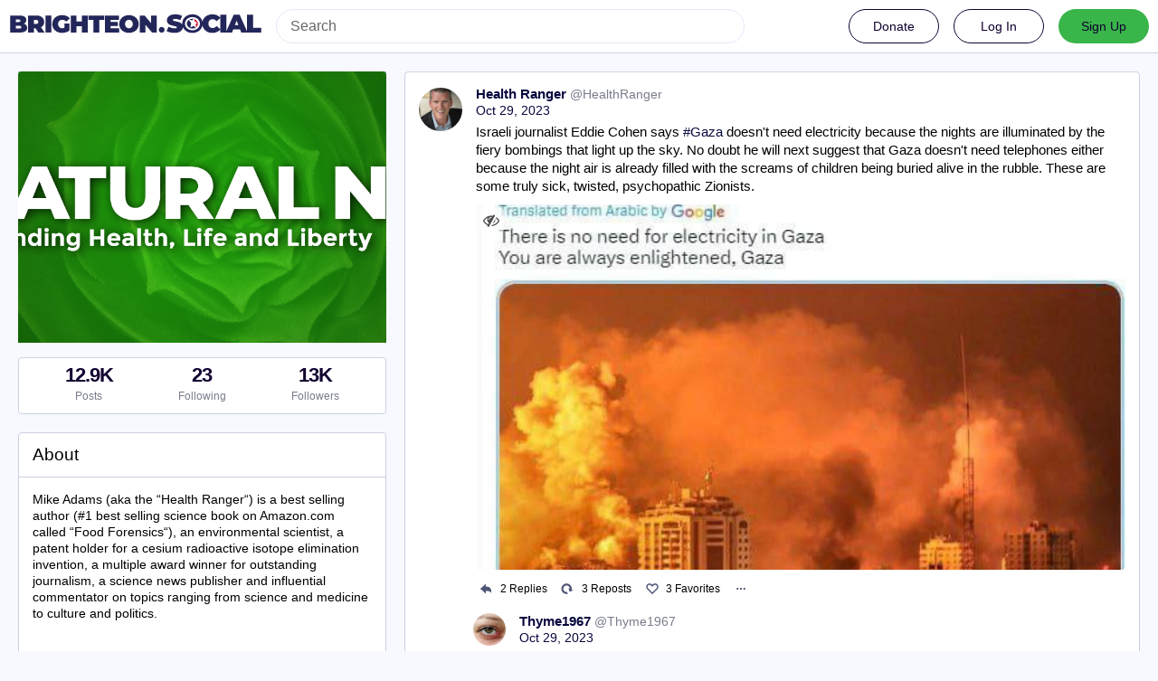

--- FILE ---
content_type: text/html; charset=utf-8
request_url: https://brighteon.social/@HealthRanger/111315994374015541
body_size: 6344
content:
<!DOCTYPE html>
<html lang='en'>
<head>
<meta charset='utf-8'>
<meta content='width=device-width, initial-scale=1' name='viewport'>
<link href='/favicon.ico' rel='icon' type='image/x-icon'>
<link href='/apple-touch-icon.png' rel='apple-touch-icon' sizes='180x180'>
<link color='#2B90D9' href='/mask-icon.svg' rel='mask-icon'>
<link href='/manifest.json' rel='manifest'>
<meta content='/browserconfig.xml' name='msapplication-config'>
<meta content='#282c37' name='theme-color'>
<meta content='yes' name='apple-mobile-web-app-capable'>
<title>Health Ranger: &quot;Israeli journalist Eddie Cohen says #Gaza doesn&#39;t…&quot; - BrighteonSocial</title>
<link rel="stylesheet" media="all" crossorigin="anonymous" href="/packs/css/common-635cf992.css" integrity="sha256-RsuAy2cO//8ynSGmBWUTRtcx9ZKng+G5FZtnriNaHq0=" />
<link rel="stylesheet" media="all" crossorigin="anonymous" href="/packs/css/brighteon-social-e62f84de.chunk.css" integrity="sha256-VCzcvkimEp9Kz55QyuDqnfbwOaPQZPL02RCyN6fcUFI=" />
<script src="/packs/js/common-a4421a2fde10781d682c.js" crossorigin="anonymous" integrity="sha256-jJfC7AcaaT4eqMIBiXginZR01LstgZ0AOwjaegsr2Y0="></script>
<script src="/packs/js/locale_en-9563d84d3aa609a78aee.chunk.js" crossorigin="anonymous" integrity="sha256-IKtBdaSjukfsFC22V4AADnhO8aTBClYNJhG1c3gT2p0="></script>
<script src="/packs/js/tracking_code-96759725132513795791.chunk.js" crossorigin="anonymous" integrity="sha256-ubGcE1BwU7uBG0sxH8DXWsMufhEbyUChqApyukf/Oi4="></script>
<meta name="csrf-param" content="authenticity_token" />
<meta name="csrf-token" content="oN8p25X4r_MGvcCHfjbcBox2U7EuA3etD2Zd6EkHhKSYKQvT8-WgbcI7HPkpXWSiFuGKxF6-ui6jUWdG89nnqQ" />
<meta content='wCYED+rgA0qetzcnhrBMDg==' name='style-nonce'>
<link rel="stylesheet" media="all" href="/inert.css" id="inert-style" />
<meta content='noindex, noarchive' name='robots'>
<link href='https://brighteon.social/api/oembed.json?url=https%3A%2F%2Fbrighteon.social%2F%40HealthRanger%2F111315994374015541' rel='alternate' type='application/json+oembed'>
<link href='https://brighteon.social/users/HealthRanger/statuses/111315994374015541' rel='alternate' type='application/activity+json'>
<meta content="BrighteonSocial" property="og:site_name" />
<meta content="article" property="og:type" />
<meta content="Health Ranger (@HealthRanger@brighteon.social)" property="og:title" />
<meta content="https://brighteon.social/@HealthRanger/111315994374015541" property="og:url" />
<meta content="2023-10-29T02:41:17Z" property="og:published_time" />
<meta content='Attached: 1 image

Israeli journalist Eddie Cohen says #Gaza doesn&#39;t need electricity because the nights are illuminated by the fiery bombings that light up the sky. No doubt he will next suggest that Gaza doesn&#39;t need telephones either because the night air is already filled with the screams of children being buried alive in the rubble. These are some truly sick, twisted, psychopathic Zionists.' name='description'>
<meta content="Attached: 1 image

Israeli journalist Eddie Cohen says #Gaza doesn&#39;t need electricity because the nights are illuminated by the fiery bombings that light up the sky. No doubt he will next suggest that Gaza doesn&#39;t need telephones either because the night air is already filled with the screams of children being buried alive in the rubble. These are some truly sick, twisted, psychopathic Zionists." property="og:description" />

<meta content="https://s3.us-west-002.backblazeb2.com/MastodonK8s-Prod/media_attachments/files/111/315/988/132/902/511/original/9bba00149a5b2de2.png" property="og:image" />
<meta content="image/png" property="og:image:type" />
<meta content="553" property="og:image:width" />
<meta content="535" property="og:image:height" />
<meta content="summary_large_image" property="twitter:card" />

<script id="initial-state" type="application/json">{"meta":{"streaming_api_base_url":"wss://brighteon.social","access_token":null,"locale":"en","domain":"brighteon.social","title":"BrighteonSocial","admin":null,"search_enabled":true,"repository":"webseedcom/brighteonsocial","source_url":"https://github.com/webseedcom/brighteonsocial","version":"3.4.6","invites_enabled":true,"mascot":null,"profile_directory":true,"trends":true,"auto_play_gif":false,"display_media":"default","reduce_motion":false,"use_blurhash":true,"crop_images":true},"compose":{"text":""},"accounts":{},"media_attachments":{"accept_content_types":[".jpg",".jpeg",".png",".gif",".webm",".mp4",".m4v",".mov",".ogg",".oga",".mp3",".wav",".flac",".opus",".aac",".m4a",".3gp",".wma","image/jpeg","image/png","image/gif","video/webm","video/mp4","video/quicktime","video/ogg","audio/wave","audio/wav","audio/x-wav","audio/x-pn-wave","audio/ogg","audio/vorbis","audio/mpeg","audio/mp3","audio/webm","audio/flac","audio/aac","audio/m4a","audio/x-m4a","audio/mp4","audio/3gpp","video/x-ms-asf"]},"settings":{"known_fediverse":false},"push_subscription":null}</script>
<script src="/packs/js/public-657eae9aab5741ddd661.chunk.js" crossorigin="anonymous" integrity="sha256-yzuR0LPDBsf0YwRzLd+8kcF0hz66NzNTA8ucetaWgZ4="></script>
<script src="/packs/js/share-c1e28434582927457417.chunk.js" crossorigin="anonymous" integrity="sha256-WCD2t7I2kVK00mFrpeV/E54bf5vnkpPNl4JP3e2f//s="></script>
<script src="/packs/js/navigation-d929c5344090b020f6c0.chunk.js" crossorigin="anonymous" integrity="sha256-JHew4cuCvXYWJMcrqRP8uGKJPs5oEIC+FFADJp84JmY="></script>
<script src="/packs/js/unsigned_navigation-5c5f6780a21245d847cb.chunk.js" crossorigin="anonymous" integrity="sha256-fVYMLPk6fWw9yawCE3ho2M6HJcQjkYDCR+w9ilKo0Ww="></script>
<script src="/packs/js/statuses-63d57aa9dba0ca50d034.chunk.js" crossorigin="anonymous" integrity="sha256-WsGaqbQ2BNHfkQaXZMcMn+ZswUER+qinqUFqoVf9XfI="></script>

</head>
<body class='statuses with-modals theme-brighteon-social no-reduce-motion'>
<div class='public-layout d-flex flex-column'>
<div><div data-props='{&quot;locale&quot;:&quot;en&quot;}' id='brighteon-unsigned-navigation'></div>
</div>
<div class='main-container'><div class='container'>
<div class='public-account-body'>
<div class='originally-grid'>
<div class='column-0'>
<div class='column-container'>
<div class='public-account-header__image mb3'>
<img class="parallax" src="https://s3.us-west-002.backblazeb2.com/MastodonK8s-Prod/accounts/headers/000/000/014/original/53ae106961395f32.png" />
</div>
<div class='public-account-counts'>
<div class='details-counters d-flex'>
<div class='counter'>
<a class="u-url u-uid decoration-none d-flex flex-column justify-content-center align-items-center" title="12,887" href="https://brighteon.social/@HealthRanger"><div class='counter-number'>12.9K</div>
<div class='counter-label'>Posts</div>
</a></div>
<div class='counter'>
<a class="decoration-none d-flex flex-column justify-content-center align-items-center" title="23" href="https://brighteon.social/users/HealthRanger/following"><div class='counter-number'>23</div>
<div class='counter-label'>Following</div>
</a></div>
<div class='counter'>
<a class="decoration-none d-flex flex-column justify-content-center align-items-center" title="12,989" href="https://brighteon.social/users/HealthRanger/followers"><div class='counter-number'>13K</div>
<div class='counter-label'>Followers</div>
</a></div>
</div>
</div>

<div class='public-account-bio br1'>
<div class='public-account-bio__title'>
About
</div>

<div class='account__header__content emojify'><p>Mike Adams (aka the “Health Ranger“) is a best selling author (#1 best selling science book on Amazon.com called “Food Forensics“), an environmental scientist, a patent holder for a cesium radioactive isotope elimination invention, a multiple award winner for outstanding journalism, a science news publisher and influential commentator on topics ranging from science and medicine to culture and politics.</p></div>
<div class='public-account-bio__extra'>
Member since Jul 2020
</div>
</div>

<div class='public-account-recent-media'>
<div class='public-account-recent-media__title'>
<span class="translation_missing" title="translation missing: en.accounts.recent_media">Recent Media</span>
</div>
<div class='public-account-recent-media__avatars'>
<a target="_blank" rel="noopener noreferrer" class="decoration-none" href="https://brighteon.social/@HealthRanger/115903392570216261"><div class='public-account-recent-media__avatar'>
<div>
<img alt="" class="u-photo account__avatar" src="https://s3.us-west-002.backblazeb2.com/MastodonK8s-Prod/media_attachments/files/115/903/387/373/246/433/original/2af27ee512a7e6c2.png" />
</div>
</div>
</a><a target="_blank" rel="noopener noreferrer" class="decoration-none" href="https://brighteon.social/@HealthRanger/115897332907866329"><div class='public-account-recent-media__avatar'>
<div>
<img alt="" class="u-photo account__avatar" src="https://s3.us-west-002.backblazeb2.com/MastodonK8s-Prod/media_attachments/files/115/897/332/057/735/956/original/7ec6656f1168bd91.png" />
</div>
</div>
</a><a target="_blank" rel="noopener noreferrer" class="decoration-none" href="https://brighteon.social/@HealthRanger/115894735850232432"><div class='public-account-recent-media__avatar'>
<div>
<img alt="" class="u-photo account__avatar" src="https://s3.us-west-002.backblazeb2.com/MastodonK8s-Prod/media_attachments/files/115/894/729/635/053/202/original/8da13a5403cb8017.png" />
</div>
</div>
</a><a target="_blank" rel="noopener noreferrer" class="decoration-none" href="https://brighteon.social/@HealthRanger/115891843108868605"><div class='public-account-recent-media__avatar'>
<div>
<img alt="" class="u-photo account__avatar" src="https://s3.us-west-002.backblazeb2.com/MastodonK8s-Prod/media_attachments/files/115/891/833/014/802/142/original/4a3a1988a91105bd.png" />
</div>
</div>
</a><a target="_blank" rel="noopener noreferrer" class="decoration-none" href="https://brighteon.social/@HealthRanger/115885545087344199"><div class='public-account-recent-media__avatar'>
<div>
<img alt="" class="u-photo account__avatar" src="https://s3.us-west-002.backblazeb2.com/MastodonK8s-Prod/media_attachments/files/115/885/544/839/654/832/original/0fbdca96a5d590b5.png" />
</div>
</div>
</a><a target="_blank" rel="noopener noreferrer" class="decoration-none" href="https://brighteon.social/@HealthRanger/115877914827362973"><div class='public-account-recent-media__avatar'>
<div>
<img alt="" class="u-photo account__avatar" src="https://s3.us-west-002.backblazeb2.com/MastodonK8s-Prod/media_attachments/files/115/877/909/532/874/602/original/3f0507d94ce80a18.png" />
</div>
</div>
</a><a target="_blank" rel="noopener noreferrer" class="decoration-none" href="https://brighteon.social/@HealthRanger/115843952864182821"><div class='public-account-recent-media__avatar'>
<div>
<img alt="" class="u-photo account__avatar" src="https://s3.us-west-002.backblazeb2.com/MastodonK8s-Prod/media_attachments/files/115/843/942/658/879/549/original/8a152ed88fb98763.png" />
</div>
</div>
</a><a target="_blank" rel="noopener noreferrer" class="decoration-none" href="https://brighteon.social/@HealthRanger/115843670444645675"><div class='public-account-recent-media__avatar'>
<div>
<img alt="" class="u-photo account__avatar" src="https://s3.us-west-002.backblazeb2.com/MastodonK8s-Prod/media_attachments/files/115/843/666/888/031/082/original/2864aff28483aaed.png" />
</div>
</div>
</a></div>
</div>

</div>
</div>
<div class='column-1'>
<div class='column-container'>
<div data-props='{&quot;locale&quot;:&quot;en&quot;,&quot;accountId&quot;:&quot;14&quot;,&quot;statusId&quot;:&quot;111315994374015541&quot;,&quot;username&quot;:&quot;HealthRanger&quot;,&quot;avatar&quot;:null}' id='brighteon-statuses'></div>
</div>
</div>
</div>
</div>
</div>
<div id='modal-container'></div>
</div>
<div class='container'>
<div class='footer'></div>
</div>
</div>

<div class='logo-resources'>
<svg xmlns="http://www.w3.org/2000/svg"><symbol id="brighteon-svg-logo" viewBox="0 0 216.4144 232.00976"><path d="M107.86523 0C78.203984.2425 49.672422 3.4535937 33.044922 11.089844c0 0-32.97656262 14.752031-32.97656262 65.082031 0 11.525-.224375 25.306175.140625 39.919925 1.19750002 49.22 9.02375002 97.72843 54.53124962 109.77343 20.9825 5.55375 38.99711 6.71547 53.505856 5.91797 26.31125-1.45875 41.08203-9.38867 41.08203-9.38867l-.86914-19.08984s-18.80171 5.92758-39.91796 5.20508c-20.921254-.7175-43.006879-2.25516-46.390629-27.94141-.3125-2.25625-.46875-4.66938-.46875-7.20313 0 0 20.536953 5.0204 46.564449 6.21289 15.915.73001 30.8393-.93343 45.99805-2.74218 29.07-3.47125 54.38125-21.3818 57.5625-37.74805 5.0125-25.78125 4.59961-62.916015 4.59961-62.916015 0-50.33-32.97461-65.082031-32.97461-65.082031C166.80539 3.4535938 138.255.2425 108.59375 0h-.72852zM74.296875 39.326172c12.355 0 21.710234 4.749297 27.896485 14.248047l6.01367 10.080078 6.01563-10.080078c6.185-9.49875 15.54023-14.248047 27.89648-14.248047 10.6775 0 19.28156 3.753672 25.85156 11.076172 6.36875 7.3225 9.53907 17.218828 9.53907 29.673828v60.941408h-24.14454V81.869141c0-12.46875-5.24453-18.798829-15.73828-18.798829-11.6025 0-17.41797 7.508516-17.41797 22.353516v32.375002H96.207031V85.423828c0-14.845-5.815468-22.353515-17.417969-22.353516-10.49375 0-15.740234 6.330079-15.740234 18.798829v59.148439H38.904297V80.076172c0-12.455 3.171016-22.351328 9.541015-29.673828 6.568751-7.3225 15.172813-11.076172 25.851563-11.076172z" /></symbol></svg>

<svg xmlns="http://www.w3.org/2000/svg"><symbol id="brighteon-svg-logo-full" viewBox="0 0 713.35878 175.8678"><path d="M160.55476 105.43125c-2.4125 12.40625-21.5975 25.9825-43.63375 28.61375-11.49125 1.3725-22.80375 2.63125-34.8675 2.07875-19.73-.90375-35.2975-4.71-35.2975-4.71 0 1.92125.11875 3.75.355 5.46 2.565 19.47 19.3075 20.6375 35.16625 21.18125 16.00625.5475 30.2575-3.9475 30.2575-3.9475l.65875 14.4725s-11.19625 6.01125-31.14 7.11625c-10.99875.605-24.65375-.27625-40.56-4.485C6.99851 162.08 1.06601 125.31.15851 88-.11899 76.9225.05226 66.47625.05226 57.74125c0-38.1525 24.99625-49.335 24.99625-49.335C37.65226 2.6175 59.27976.18375 81.76351 0h.5525c22.48375.18375 44.125 2.6175 56.72875 8.40625 0 0 24.99625 11.1825 24.99625 49.335 0 0 .3125 28.1475-3.48625 47.69" fill="#3088d4"/><path d="M34.65751 48.494c0-5.55375 4.5025-10.055 10.055-10.055 5.55375 0 10.055 4.50125 10.055 10.055 0 5.5525-4.50125 10.055-10.055 10.055-5.5525 0-10.055-4.5025-10.055-10.055M178.86476 60.69975v46.195h-18.30125v-44.8375c0-9.4525-3.9775-14.24875-11.9325-14.24875-8.79375 0-13.2025 5.69125-13.2025 16.94375V89.2935h-18.19375V64.75225c0-11.2525-4.40875-16.94375-13.2025-16.94375-7.955 0-11.9325 4.79625-11.9325 14.24875v44.8375H73.79851v-46.195c0-9.44125 2.40375-16.94375 7.2325-22.495 4.98-5.55 11.50125-8.395 19.595-8.395 9.36625 0 16.45875 3.59875 21.14625 10.79875l4.56 7.6425 4.55875-7.6425c4.68875-7.2 11.78-10.79875 21.1475-10.79875 8.09375 0 14.61375 2.845 19.59375 8.395 4.82875 5.55125 7.2325 13.05375 7.2325 22.495M241.91276 83.663625c3.77625-3.99 5.595-9.015 5.595-15.075 0-6.06-1.81875-11.085-5.595-14.9275-3.63625-3.99125-8.25375-5.91125-13.84875-5.91125-5.59625 0-10.2125 1.92-13.84875 5.91125-3.6375 3.8425-5.45625 8.8675-5.45625 14.9275 0 6.06 1.81875 11.085 5.45625 15.075 3.63625 3.8425 8.2525 5.76375 13.84875 5.76375 5.595 0 10.2125-1.92125 13.84875-5.76375m5.595-52.025h18.04625v73.9h-18.04625v-8.72125c-5.455 7.2425-13.01 10.79-22.80125 10.79-9.3725 0-17.34625-3.695-24.06125-11.23375-6.57375-7.5375-9.93125-16.84875-9.93125-27.785 0-10.78875 3.3575-20.10125 9.93125-27.63875 6.715-7.5375 14.68875-11.38 24.06125-11.38 9.79125 0 17.34625 3.5475 22.80125 10.78875v-8.72zM326.26951 67.258625c5.315 3.99 7.97375 9.60625 7.83375 16.7 0 7.53875-2.65875 13.45-8.11375 17.58875-5.45625 3.99125-12.03 6.06-20.00375 6.06-14.40875 0-24.20125-5.9125-29.3775-17.58875l15.66875-9.31c2.0975 6.35375 6.71375 9.60625 13.70875 9.60625 6.43375 0 9.6525-2.07 9.6525-6.35625 0-3.10375-4.1975-5.91125-12.73-8.1275-3.21875-.8875-5.87625-1.77375-7.97375-2.51375-2.9375-1.18125-5.455-2.5125-7.55375-4.1375-5.17625-3.99-7.83375-9.3125-7.83375-16.11 0-7.2425 2.5175-13.00625 7.55375-17.145 5.17625-4.28625 11.47-6.355 19.025-6.355 12.03 0 20.84375 5.1725 26.5775 15.66625l-15.38625 8.8675c-2.23875-5.02375-6.015-7.53625-11.19125-7.53625-5.45625 0-8.11375 2.06875-8.11375 6.05875 0 3.10375 4.19625 5.91125 12.73 8.12875 6.575 1.4775 11.75 3.695 15.5275 6.50375M383.626635 49.966125h-15.8075v30.7425c0 3.695 1.4 5.91125 4.0575 6.945 1.95875.74 5.875.8875 11.75.59125v17.29375c-12.16875 1.4775-20.9825.295-26.15875-3.69625-5.175-3.8425-7.69375-10.93625-7.69375-21.13375v-30.7425h-12.17v-18.3275h12.17v-14.9275l18.045-5.76375v20.69125h15.8075v18.3275zM441.124885 83.2205c3.6375-3.84375 5.455-8.72125 5.455-14.6325 0-5.91125-1.8175-10.78875-5.455-14.63125-3.6375-3.84375-8.11375-5.76375-13.57-5.76375-5.455 0-9.93125 1.92-13.56875 5.76375-3.4975 3.99-5.31625 8.8675-5.31625 14.63125 0 5.765 1.81875 10.6425 5.31625 14.6325 3.6375 3.8425 8.11375 5.76375 13.56875 5.76375 5.45625 0 9.9325-1.92125 13.57-5.76375m-39.86875 13.15375c-7.13375-7.5375-10.63125-16.70125-10.63125-27.78625 0-10.9375 3.4975-20.1 10.63125-27.6375 7.13375-7.5375 15.9475-11.38 26.29875-11.38 10.3525 0 19.165 3.8425 26.3 11.38 7.135 7.5375 10.77125 16.84875 10.77125 27.6375 0 10.9375-3.63625 20.24875-10.77125 27.78625-7.135 7.53875-15.8075 11.2325-26.3 11.2325-10.49125 0-19.165-3.69375-26.29875-11.2325M524.92126 83.663625c3.6375-3.99 5.455-9.015 5.455-15.075 0-6.06-1.8175-11.085-5.455-14.9275-3.63625-3.99125-8.25375-5.91125-13.84875-5.91125-5.59625 0-10.2125 1.92-13.98875 5.91125-3.63625 3.8425-5.45625 8.8675-5.45625 14.9275 0 6.06 1.82 11.085 5.45625 15.075 3.77625 3.8425 8.5325 5.76375 13.98875 5.76375 5.595 0 10.2125-1.92125 13.84875-5.76375m5.455-81.585h18.04625v103.46h-18.04625v-8.72125c-5.315 7.2425-12.87 10.79-22.66125 10.79-9.3725 0-17.485-3.695-24.2-11.23375-6.575-7.5375-9.9325-16.84875-9.9325-27.785 0-10.78875 3.3575-20.10125 9.9325-27.63875 6.715-7.5375 14.8275-11.38 24.2-11.38 9.79125 0 17.34625 3.5475 22.66125 10.78875v-38.28zM611.79626 83.2205c3.63625-3.84375 5.455-8.72125 5.455-14.6325 0-5.91125-1.81875-10.78875-5.455-14.63125-3.6375-3.84375-8.11375-5.76375-13.57-5.76375-5.455 0-9.9325 1.92-13.56875 5.76375-3.49875 3.99-5.31625 8.8675-5.31625 14.63125 0 5.765 1.8175 10.6425 5.31625 14.6325 3.63625 3.8425 8.11375 5.76375 13.56875 5.76375 5.45625 0 9.9325-1.92125 13.57-5.76375m-39.86875 13.15375c-7.135-7.5375-10.63125-16.70125-10.63125-27.78625 0-10.9375 3.49625-20.1 10.63125-27.6375 7.135-7.5375 15.9475-11.38 26.29875-11.38 10.3525 0 19.165 3.8425 26.3 11.38 7.135 7.5375 10.77125 16.84875 10.77125 27.6375 0 10.9375-3.63625 20.24875-10.77125 27.78625-7.135 7.53875-15.8075 11.2325-26.3 11.2325-10.49125 0-19.16375-3.69375-26.29875-11.2325M713.35876 60.163875v45.37375h-18.04625v-43.00875c0-4.8775-1.25875-8.5725-3.77625-11.38-2.37875-2.5125-5.73625-3.84375-10.0725-3.84375-10.2125 0-15.3875 6.06-15.3875 18.3275v39.905h-18.04625v-73.89875h18.04625v8.27625c4.33625-6.94625 11.19-10.345 20.84375-10.345 7.69375 0 13.98875 2.66 18.885 8.12875 5.035 5.46875 7.55375 12.85875 7.55375 22.465"/></symbol></svg>

</div>
<img alt='' referrerpolicy='no-referrer-when-downgrade' src='https://analytics.distributednews.com/piwik/matomo.php?idsite=593&amp;amp;rec=1' style='border:0'>
<script defer src="https://static.cloudflareinsights.com/beacon.min.js/vcd15cbe7772f49c399c6a5babf22c1241717689176015" integrity="sha512-ZpsOmlRQV6y907TI0dKBHq9Md29nnaEIPlkf84rnaERnq6zvWvPUqr2ft8M1aS28oN72PdrCzSjY4U6VaAw1EQ==" data-cf-beacon='{"rayId":"9bed3e753f79be76","version":"2025.9.1","serverTiming":{"name":{"cfExtPri":true,"cfEdge":true,"cfOrigin":true,"cfL4":true,"cfSpeedBrain":true,"cfCacheStatus":true}},"token":"675b079d36c44ed5abf53781eb45fcb0","b":1}' crossorigin="anonymous"></script>
</body>
<foot></foot>
</html>



--- FILE ---
content_type: text/plain;charset=UTF-8
request_url: https://analytics.distributednews.com/piwik/matomo.php?action_name=Health%20Ranger%3A%20%22Israeli%20journalist%20Eddie%20Cohen%20says%20%23Gaza%20doesn%27t%E2%80%A6%22%20-%20BrighteonSocial&idsite=593&rec=1&r=678443&h=11&m=24&s=2&url=https%3A%2F%2Fbrighteon.social%2F%40HealthRanger%2F111315994374015541&_id=29fc94b2002681fc&_idn=1&send_image=0&_refts=0&pv_id=gTikmB&pf_net=123&pf_srv=175&pf_tfr=2&pf_dm1=1217&uadata=%7B%7D&cookie=1&res=1280x720
body_size: 735
content:
[2026-01-16 11:24:02] piwik.DEBUG: Debug enabled - Input parameters: array (   'action_name' => 'Health Ranger: "Israeli journalist Eddie Cohen says #Gaza doesn\'t…" - BrighteonSocial',   'idsite' => '593',   'rec' => '1',   'r' => '678443',   'h' => '11',   'm' => '24',   's' => '2',   'url' => 'https://brighteon.social/@HealthRanger/111315994374015541',   '_id' => '29fc94b2002681fc',   '_idn' => '1',   'send_image' => '0',   '_refts' => '0',   'pv_id' => 'gTikmB',   'pf_net' => '123',   'pf_srv' => '175',   'pf_tfr' => '2',   'pf_dm1' => '1217',   'uadata' => '{}',   'cookie' => '1',   'res' => '1280x720', ) {"params":"array (\n  'action_name' => 'Health Ranger: \"Israeli journalist Eddie Cohen says #Gaza doesn\\'t…\" - BrighteonSocial',\n  'idsite' => '593',\n  'rec' => '1',\n  'r' => '678443',\n  'h' => '11',\n  'm' => '24',\n  's' => '2',\n  'url' => 'https://brighteon.social/@HealthRanger/111315994374015541',\n  '_id' => '29fc94b2002681fc',\n  '_idn' => '1',\n  'send_image' => '0',\n  '_refts' => '0',\n  'pv_id' => 'gTikmB',\n  'pf_net' => '123',\n  'pf_srv' => '175',\n  'pf_tfr' => '2',\n  'pf_dm1' => '1217',\n  'uadata' => '{}',\n  'cookie' => '1',\n  'res' => '1280x720',\n)"} {"class":"Piwik\\Tracker","request_id":"dfc4f"}

[2026-01-16 11:24:02] piwik.DEBUG: Current datetime: 2026-01-16 11:24:02 {"date":"2026-01-16 11:24:02"} {"class":"Piwik\\Tracker","request_id":"dfc4f"}

[2026-01-16 11:24:02] piwik.DEBUG: Executing Piwik\Plugins\CoreHome\Tracker\VisitRequestProcessor::manipulateRequest()... [] {"class":"Piwik\\Common","request_id":"dfc4f"}

[2026-01-16 11:24:02] piwik.DEBUG: Executing Piwik\Plugins\IntranetMeasurable\Tracker\RequestProcessor::manipulateRequest()... [] {"class":"Piwik\\Common","request_id":"dfc4f"}

[2026-01-16 11:24:02] piwik.DEBUG: Executing Piwik\Plugins\Actions\Tracker\ActionsRequestProcessor::manipulateRequest()... [] {"class":"Piwik\\Common","request_id":"dfc4f"}

[2026-01-16 11:24:02] piwik.DEBUG: Executing Piwik\Plugins\Goals\Tracker\GoalsRequestProcessor::manipulateRequest()... [] {"class":"Piwik\\Common","request_id":"dfc4f"}

[2026-01-16 11:24:02] piwik.DEBUG: Executing Piwik\Plugins\Ecommerce\Tracker\EcommerceRequestProcessor::manipulateRequest()... [] {"class":"Piwik\\Common","request_id":"dfc4f"}

[2026-01-16 11:24:02] piwik.DEBUG: Executing Piwik\Plugins\SitesManager\Tracker\SitesManagerRequestProcessor::manipulateRequest()... [] {"class":"Piwik\\Common","request_id":"dfc4f"}

[2026-01-16 11:24:02] piwik.DEBUG: Executing Piwik\Plugins\PrivacyManager\Tracker\RequestProcessor::manipulateRequest()... [] {"class":"Piwik\\Common","request_id":"dfc4f"}

[2026-01-16 11:24:02] piwik.DEBUG: Executing Piwik\Plugins\Heartbeat\Tracker\PingRequestProcessor::manipulateRequest()... [] {"class":"Piwik\\Common","request_id":"dfc4f"}

[2026-01-16 11:24:02] piwik.DEBUG: Executing Piwik\Plugins\PagePerformance\Tracker\PerformanceDataProcessor::manipulateRequest()... [] {"class":"Piwik\\Common","request_id":"dfc4f"}

[2026-01-16 11:24:02] piwik.DEBUG: Executing Piwik\Plugins\CustomDimensions\Tracker\CustomDimensionsRequestProcessor::manipulateRequest()... [] {"class":"Piwik\\Common","request_id":"dfc4f"}

[2026-01-16 11:24:02] piwik.DEBUG: Executing Piwik\Plugins\AbTesting\Tracker\RequestProcessor::manipulateRequest()... [] {"class":"Piwik\\Common","request_id":"dfc4f"}

[2026-01-16 11:24:02] piwik.DEBUG: Executing Piwik\Plugins\AbTesting\Tracker\RequestProcessor\Utils::manipulateRequest()... [] {"class":"Piwik\\Common","request_id":"dfc4f"}

[2026-01-16 11:24:02] piwik.DEBUG: Executing Piwik\Plugins\AdvertisingConversionExport\Tracker\RequestProcessor::manipulateRequest()... [] {"class":"Piwik\\Common","request_id":"dfc4f"}

[2026-01-16 11:24:02] piwik.DEBUG: Executing Piwik\Plugins\CrashAnalytics\Tracker\RequestProcessor::manipulateRequest()... [] {"class":"Piwik\\Common","request_id":"dfc4f"}

[2026-01-16 11:24:02] piwik.DEBUG: Executing Piwik\Plugins\FormAnalytics\Tracker\RequestProcessor::manipulateRequest()... [] {"class":"Piwik\\Common","request_id":"dfc4f"}

[2026-01-16 11:24:02] piwik.DEBUG: Executing Piwik\Plugins\HeatmapSessionRecording\Tracker\RequestProcessor::manipulateRequest()... [] {"class":"Piwik\\Common","request_id":"dfc4f"}

[2026-01-16 11:24:02] piwik.DEBUG: Executing Piwik\Plugins\MarketingCampaignsReporting\Tracker\RequestProcessor::manipulateRequest()... [] {"class":"Piwik\\Common","request_id":"dfc4f"}

[2026-01-16 11:24:02] piwik.DEBUG: Executing Piwik\Plugins\MediaAnalytics\Tracker\RequestProcessor::manipulateRequest()... [] {"class":"Piwik\\Common","request_id":"dfc4f"}

[2026-01-16 11:24:02] piwik.DEBUG: Executing Piwik\Plugins\TrackingSpamPrevention\Tracker\RequestProcessor::manipulateRequest()... [] {"class":"Piwik\\Common","request_id":"dfc4f"}

[2026-01-16 11:24:02] piwik.DEBUG: Executing Piwik\Plugins\CoreHome\Tracker\VisitRequestProcessor::processRequestParams()... [] {"class":"Piwik\\Common","request_id":"dfc4f"}

[2026-01-16 11:24:02] piwik.DEBUG: Search bot detected, visit excluded [] {"class":"CoreHome","request_id":"dfc4f"}

[2026-01-16 11:24:02] piwik.DEBUG: Visit is already excluded, no need to check DoNotTrack support. [] {"class":"PrivacyManager","request_id":"dfc4f"}

[2026-01-16 11:24:02] piwik.DEBUG: Visitor excluded. [] {"class":"CoreHome","request_id":"dfc4f"}

[2026-01-16 11:24:02] piwik.DEBUG: -> aborting due to processRequestParams method [] {"class":"Piwik\\Common","request_id":"dfc4f"}

[2026-01-16 11:24:02] piwik.DEBUG: -> Scheduled tasks not running in Tracker: Browser archiving is disabled. [] {"class":"Piwik\\Common","request_id":"dfc4f"}

[2026-01-16 11:24:02] piwik.DEBUG: Nothing to notice => default behaviour [] {"class":"Piwik\\Common","request_id":"dfc4f"}

[2026-01-16 11:24:02] piwik.DEBUG: End of the page. [] {"class":"Piwik\\Common","request_id":"dfc4f"}

[2026-01-16 11:24:02] piwik.DEBUG: array ( ) [] {"class":"Piwik\\Common","request_id":"dfc4f"}

[2026-01-16 11:24:02] piwik.DEBUG:  [] {"class":"Piwik\\Common","request_id":"dfc4f"}

